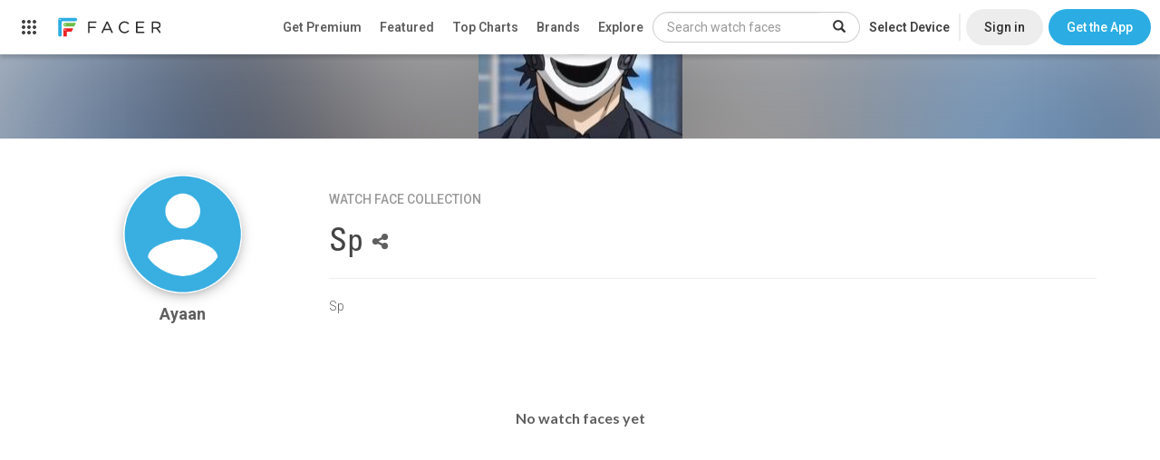

--- FILE ---
content_type: text/html; charset=utf-8
request_url: https://www.google.com/recaptcha/api2/anchor?ar=1&k=6LeY4IEfAAAAAJi2wS3bMhnS5GlPzFjQQlNeILhi&co=aHR0cHM6Ly93d3cuZmFjZXIuaW86NDQz&hl=en&v=N67nZn4AqZkNcbeMu4prBgzg&size=invisible&anchor-ms=20000&execute-ms=30000&cb=eqspflfpb47a
body_size: 48864
content:
<!DOCTYPE HTML><html dir="ltr" lang="en"><head><meta http-equiv="Content-Type" content="text/html; charset=UTF-8">
<meta http-equiv="X-UA-Compatible" content="IE=edge">
<title>reCAPTCHA</title>
<style type="text/css">
/* cyrillic-ext */
@font-face {
  font-family: 'Roboto';
  font-style: normal;
  font-weight: 400;
  font-stretch: 100%;
  src: url(//fonts.gstatic.com/s/roboto/v48/KFO7CnqEu92Fr1ME7kSn66aGLdTylUAMa3GUBHMdazTgWw.woff2) format('woff2');
  unicode-range: U+0460-052F, U+1C80-1C8A, U+20B4, U+2DE0-2DFF, U+A640-A69F, U+FE2E-FE2F;
}
/* cyrillic */
@font-face {
  font-family: 'Roboto';
  font-style: normal;
  font-weight: 400;
  font-stretch: 100%;
  src: url(//fonts.gstatic.com/s/roboto/v48/KFO7CnqEu92Fr1ME7kSn66aGLdTylUAMa3iUBHMdazTgWw.woff2) format('woff2');
  unicode-range: U+0301, U+0400-045F, U+0490-0491, U+04B0-04B1, U+2116;
}
/* greek-ext */
@font-face {
  font-family: 'Roboto';
  font-style: normal;
  font-weight: 400;
  font-stretch: 100%;
  src: url(//fonts.gstatic.com/s/roboto/v48/KFO7CnqEu92Fr1ME7kSn66aGLdTylUAMa3CUBHMdazTgWw.woff2) format('woff2');
  unicode-range: U+1F00-1FFF;
}
/* greek */
@font-face {
  font-family: 'Roboto';
  font-style: normal;
  font-weight: 400;
  font-stretch: 100%;
  src: url(//fonts.gstatic.com/s/roboto/v48/KFO7CnqEu92Fr1ME7kSn66aGLdTylUAMa3-UBHMdazTgWw.woff2) format('woff2');
  unicode-range: U+0370-0377, U+037A-037F, U+0384-038A, U+038C, U+038E-03A1, U+03A3-03FF;
}
/* math */
@font-face {
  font-family: 'Roboto';
  font-style: normal;
  font-weight: 400;
  font-stretch: 100%;
  src: url(//fonts.gstatic.com/s/roboto/v48/KFO7CnqEu92Fr1ME7kSn66aGLdTylUAMawCUBHMdazTgWw.woff2) format('woff2');
  unicode-range: U+0302-0303, U+0305, U+0307-0308, U+0310, U+0312, U+0315, U+031A, U+0326-0327, U+032C, U+032F-0330, U+0332-0333, U+0338, U+033A, U+0346, U+034D, U+0391-03A1, U+03A3-03A9, U+03B1-03C9, U+03D1, U+03D5-03D6, U+03F0-03F1, U+03F4-03F5, U+2016-2017, U+2034-2038, U+203C, U+2040, U+2043, U+2047, U+2050, U+2057, U+205F, U+2070-2071, U+2074-208E, U+2090-209C, U+20D0-20DC, U+20E1, U+20E5-20EF, U+2100-2112, U+2114-2115, U+2117-2121, U+2123-214F, U+2190, U+2192, U+2194-21AE, U+21B0-21E5, U+21F1-21F2, U+21F4-2211, U+2213-2214, U+2216-22FF, U+2308-230B, U+2310, U+2319, U+231C-2321, U+2336-237A, U+237C, U+2395, U+239B-23B7, U+23D0, U+23DC-23E1, U+2474-2475, U+25AF, U+25B3, U+25B7, U+25BD, U+25C1, U+25CA, U+25CC, U+25FB, U+266D-266F, U+27C0-27FF, U+2900-2AFF, U+2B0E-2B11, U+2B30-2B4C, U+2BFE, U+3030, U+FF5B, U+FF5D, U+1D400-1D7FF, U+1EE00-1EEFF;
}
/* symbols */
@font-face {
  font-family: 'Roboto';
  font-style: normal;
  font-weight: 400;
  font-stretch: 100%;
  src: url(//fonts.gstatic.com/s/roboto/v48/KFO7CnqEu92Fr1ME7kSn66aGLdTylUAMaxKUBHMdazTgWw.woff2) format('woff2');
  unicode-range: U+0001-000C, U+000E-001F, U+007F-009F, U+20DD-20E0, U+20E2-20E4, U+2150-218F, U+2190, U+2192, U+2194-2199, U+21AF, U+21E6-21F0, U+21F3, U+2218-2219, U+2299, U+22C4-22C6, U+2300-243F, U+2440-244A, U+2460-24FF, U+25A0-27BF, U+2800-28FF, U+2921-2922, U+2981, U+29BF, U+29EB, U+2B00-2BFF, U+4DC0-4DFF, U+FFF9-FFFB, U+10140-1018E, U+10190-1019C, U+101A0, U+101D0-101FD, U+102E0-102FB, U+10E60-10E7E, U+1D2C0-1D2D3, U+1D2E0-1D37F, U+1F000-1F0FF, U+1F100-1F1AD, U+1F1E6-1F1FF, U+1F30D-1F30F, U+1F315, U+1F31C, U+1F31E, U+1F320-1F32C, U+1F336, U+1F378, U+1F37D, U+1F382, U+1F393-1F39F, U+1F3A7-1F3A8, U+1F3AC-1F3AF, U+1F3C2, U+1F3C4-1F3C6, U+1F3CA-1F3CE, U+1F3D4-1F3E0, U+1F3ED, U+1F3F1-1F3F3, U+1F3F5-1F3F7, U+1F408, U+1F415, U+1F41F, U+1F426, U+1F43F, U+1F441-1F442, U+1F444, U+1F446-1F449, U+1F44C-1F44E, U+1F453, U+1F46A, U+1F47D, U+1F4A3, U+1F4B0, U+1F4B3, U+1F4B9, U+1F4BB, U+1F4BF, U+1F4C8-1F4CB, U+1F4D6, U+1F4DA, U+1F4DF, U+1F4E3-1F4E6, U+1F4EA-1F4ED, U+1F4F7, U+1F4F9-1F4FB, U+1F4FD-1F4FE, U+1F503, U+1F507-1F50B, U+1F50D, U+1F512-1F513, U+1F53E-1F54A, U+1F54F-1F5FA, U+1F610, U+1F650-1F67F, U+1F687, U+1F68D, U+1F691, U+1F694, U+1F698, U+1F6AD, U+1F6B2, U+1F6B9-1F6BA, U+1F6BC, U+1F6C6-1F6CF, U+1F6D3-1F6D7, U+1F6E0-1F6EA, U+1F6F0-1F6F3, U+1F6F7-1F6FC, U+1F700-1F7FF, U+1F800-1F80B, U+1F810-1F847, U+1F850-1F859, U+1F860-1F887, U+1F890-1F8AD, U+1F8B0-1F8BB, U+1F8C0-1F8C1, U+1F900-1F90B, U+1F93B, U+1F946, U+1F984, U+1F996, U+1F9E9, U+1FA00-1FA6F, U+1FA70-1FA7C, U+1FA80-1FA89, U+1FA8F-1FAC6, U+1FACE-1FADC, U+1FADF-1FAE9, U+1FAF0-1FAF8, U+1FB00-1FBFF;
}
/* vietnamese */
@font-face {
  font-family: 'Roboto';
  font-style: normal;
  font-weight: 400;
  font-stretch: 100%;
  src: url(//fonts.gstatic.com/s/roboto/v48/KFO7CnqEu92Fr1ME7kSn66aGLdTylUAMa3OUBHMdazTgWw.woff2) format('woff2');
  unicode-range: U+0102-0103, U+0110-0111, U+0128-0129, U+0168-0169, U+01A0-01A1, U+01AF-01B0, U+0300-0301, U+0303-0304, U+0308-0309, U+0323, U+0329, U+1EA0-1EF9, U+20AB;
}
/* latin-ext */
@font-face {
  font-family: 'Roboto';
  font-style: normal;
  font-weight: 400;
  font-stretch: 100%;
  src: url(//fonts.gstatic.com/s/roboto/v48/KFO7CnqEu92Fr1ME7kSn66aGLdTylUAMa3KUBHMdazTgWw.woff2) format('woff2');
  unicode-range: U+0100-02BA, U+02BD-02C5, U+02C7-02CC, U+02CE-02D7, U+02DD-02FF, U+0304, U+0308, U+0329, U+1D00-1DBF, U+1E00-1E9F, U+1EF2-1EFF, U+2020, U+20A0-20AB, U+20AD-20C0, U+2113, U+2C60-2C7F, U+A720-A7FF;
}
/* latin */
@font-face {
  font-family: 'Roboto';
  font-style: normal;
  font-weight: 400;
  font-stretch: 100%;
  src: url(//fonts.gstatic.com/s/roboto/v48/KFO7CnqEu92Fr1ME7kSn66aGLdTylUAMa3yUBHMdazQ.woff2) format('woff2');
  unicode-range: U+0000-00FF, U+0131, U+0152-0153, U+02BB-02BC, U+02C6, U+02DA, U+02DC, U+0304, U+0308, U+0329, U+2000-206F, U+20AC, U+2122, U+2191, U+2193, U+2212, U+2215, U+FEFF, U+FFFD;
}
/* cyrillic-ext */
@font-face {
  font-family: 'Roboto';
  font-style: normal;
  font-weight: 500;
  font-stretch: 100%;
  src: url(//fonts.gstatic.com/s/roboto/v48/KFO7CnqEu92Fr1ME7kSn66aGLdTylUAMa3GUBHMdazTgWw.woff2) format('woff2');
  unicode-range: U+0460-052F, U+1C80-1C8A, U+20B4, U+2DE0-2DFF, U+A640-A69F, U+FE2E-FE2F;
}
/* cyrillic */
@font-face {
  font-family: 'Roboto';
  font-style: normal;
  font-weight: 500;
  font-stretch: 100%;
  src: url(//fonts.gstatic.com/s/roboto/v48/KFO7CnqEu92Fr1ME7kSn66aGLdTylUAMa3iUBHMdazTgWw.woff2) format('woff2');
  unicode-range: U+0301, U+0400-045F, U+0490-0491, U+04B0-04B1, U+2116;
}
/* greek-ext */
@font-face {
  font-family: 'Roboto';
  font-style: normal;
  font-weight: 500;
  font-stretch: 100%;
  src: url(//fonts.gstatic.com/s/roboto/v48/KFO7CnqEu92Fr1ME7kSn66aGLdTylUAMa3CUBHMdazTgWw.woff2) format('woff2');
  unicode-range: U+1F00-1FFF;
}
/* greek */
@font-face {
  font-family: 'Roboto';
  font-style: normal;
  font-weight: 500;
  font-stretch: 100%;
  src: url(//fonts.gstatic.com/s/roboto/v48/KFO7CnqEu92Fr1ME7kSn66aGLdTylUAMa3-UBHMdazTgWw.woff2) format('woff2');
  unicode-range: U+0370-0377, U+037A-037F, U+0384-038A, U+038C, U+038E-03A1, U+03A3-03FF;
}
/* math */
@font-face {
  font-family: 'Roboto';
  font-style: normal;
  font-weight: 500;
  font-stretch: 100%;
  src: url(//fonts.gstatic.com/s/roboto/v48/KFO7CnqEu92Fr1ME7kSn66aGLdTylUAMawCUBHMdazTgWw.woff2) format('woff2');
  unicode-range: U+0302-0303, U+0305, U+0307-0308, U+0310, U+0312, U+0315, U+031A, U+0326-0327, U+032C, U+032F-0330, U+0332-0333, U+0338, U+033A, U+0346, U+034D, U+0391-03A1, U+03A3-03A9, U+03B1-03C9, U+03D1, U+03D5-03D6, U+03F0-03F1, U+03F4-03F5, U+2016-2017, U+2034-2038, U+203C, U+2040, U+2043, U+2047, U+2050, U+2057, U+205F, U+2070-2071, U+2074-208E, U+2090-209C, U+20D0-20DC, U+20E1, U+20E5-20EF, U+2100-2112, U+2114-2115, U+2117-2121, U+2123-214F, U+2190, U+2192, U+2194-21AE, U+21B0-21E5, U+21F1-21F2, U+21F4-2211, U+2213-2214, U+2216-22FF, U+2308-230B, U+2310, U+2319, U+231C-2321, U+2336-237A, U+237C, U+2395, U+239B-23B7, U+23D0, U+23DC-23E1, U+2474-2475, U+25AF, U+25B3, U+25B7, U+25BD, U+25C1, U+25CA, U+25CC, U+25FB, U+266D-266F, U+27C0-27FF, U+2900-2AFF, U+2B0E-2B11, U+2B30-2B4C, U+2BFE, U+3030, U+FF5B, U+FF5D, U+1D400-1D7FF, U+1EE00-1EEFF;
}
/* symbols */
@font-face {
  font-family: 'Roboto';
  font-style: normal;
  font-weight: 500;
  font-stretch: 100%;
  src: url(//fonts.gstatic.com/s/roboto/v48/KFO7CnqEu92Fr1ME7kSn66aGLdTylUAMaxKUBHMdazTgWw.woff2) format('woff2');
  unicode-range: U+0001-000C, U+000E-001F, U+007F-009F, U+20DD-20E0, U+20E2-20E4, U+2150-218F, U+2190, U+2192, U+2194-2199, U+21AF, U+21E6-21F0, U+21F3, U+2218-2219, U+2299, U+22C4-22C6, U+2300-243F, U+2440-244A, U+2460-24FF, U+25A0-27BF, U+2800-28FF, U+2921-2922, U+2981, U+29BF, U+29EB, U+2B00-2BFF, U+4DC0-4DFF, U+FFF9-FFFB, U+10140-1018E, U+10190-1019C, U+101A0, U+101D0-101FD, U+102E0-102FB, U+10E60-10E7E, U+1D2C0-1D2D3, U+1D2E0-1D37F, U+1F000-1F0FF, U+1F100-1F1AD, U+1F1E6-1F1FF, U+1F30D-1F30F, U+1F315, U+1F31C, U+1F31E, U+1F320-1F32C, U+1F336, U+1F378, U+1F37D, U+1F382, U+1F393-1F39F, U+1F3A7-1F3A8, U+1F3AC-1F3AF, U+1F3C2, U+1F3C4-1F3C6, U+1F3CA-1F3CE, U+1F3D4-1F3E0, U+1F3ED, U+1F3F1-1F3F3, U+1F3F5-1F3F7, U+1F408, U+1F415, U+1F41F, U+1F426, U+1F43F, U+1F441-1F442, U+1F444, U+1F446-1F449, U+1F44C-1F44E, U+1F453, U+1F46A, U+1F47D, U+1F4A3, U+1F4B0, U+1F4B3, U+1F4B9, U+1F4BB, U+1F4BF, U+1F4C8-1F4CB, U+1F4D6, U+1F4DA, U+1F4DF, U+1F4E3-1F4E6, U+1F4EA-1F4ED, U+1F4F7, U+1F4F9-1F4FB, U+1F4FD-1F4FE, U+1F503, U+1F507-1F50B, U+1F50D, U+1F512-1F513, U+1F53E-1F54A, U+1F54F-1F5FA, U+1F610, U+1F650-1F67F, U+1F687, U+1F68D, U+1F691, U+1F694, U+1F698, U+1F6AD, U+1F6B2, U+1F6B9-1F6BA, U+1F6BC, U+1F6C6-1F6CF, U+1F6D3-1F6D7, U+1F6E0-1F6EA, U+1F6F0-1F6F3, U+1F6F7-1F6FC, U+1F700-1F7FF, U+1F800-1F80B, U+1F810-1F847, U+1F850-1F859, U+1F860-1F887, U+1F890-1F8AD, U+1F8B0-1F8BB, U+1F8C0-1F8C1, U+1F900-1F90B, U+1F93B, U+1F946, U+1F984, U+1F996, U+1F9E9, U+1FA00-1FA6F, U+1FA70-1FA7C, U+1FA80-1FA89, U+1FA8F-1FAC6, U+1FACE-1FADC, U+1FADF-1FAE9, U+1FAF0-1FAF8, U+1FB00-1FBFF;
}
/* vietnamese */
@font-face {
  font-family: 'Roboto';
  font-style: normal;
  font-weight: 500;
  font-stretch: 100%;
  src: url(//fonts.gstatic.com/s/roboto/v48/KFO7CnqEu92Fr1ME7kSn66aGLdTylUAMa3OUBHMdazTgWw.woff2) format('woff2');
  unicode-range: U+0102-0103, U+0110-0111, U+0128-0129, U+0168-0169, U+01A0-01A1, U+01AF-01B0, U+0300-0301, U+0303-0304, U+0308-0309, U+0323, U+0329, U+1EA0-1EF9, U+20AB;
}
/* latin-ext */
@font-face {
  font-family: 'Roboto';
  font-style: normal;
  font-weight: 500;
  font-stretch: 100%;
  src: url(//fonts.gstatic.com/s/roboto/v48/KFO7CnqEu92Fr1ME7kSn66aGLdTylUAMa3KUBHMdazTgWw.woff2) format('woff2');
  unicode-range: U+0100-02BA, U+02BD-02C5, U+02C7-02CC, U+02CE-02D7, U+02DD-02FF, U+0304, U+0308, U+0329, U+1D00-1DBF, U+1E00-1E9F, U+1EF2-1EFF, U+2020, U+20A0-20AB, U+20AD-20C0, U+2113, U+2C60-2C7F, U+A720-A7FF;
}
/* latin */
@font-face {
  font-family: 'Roboto';
  font-style: normal;
  font-weight: 500;
  font-stretch: 100%;
  src: url(//fonts.gstatic.com/s/roboto/v48/KFO7CnqEu92Fr1ME7kSn66aGLdTylUAMa3yUBHMdazQ.woff2) format('woff2');
  unicode-range: U+0000-00FF, U+0131, U+0152-0153, U+02BB-02BC, U+02C6, U+02DA, U+02DC, U+0304, U+0308, U+0329, U+2000-206F, U+20AC, U+2122, U+2191, U+2193, U+2212, U+2215, U+FEFF, U+FFFD;
}
/* cyrillic-ext */
@font-face {
  font-family: 'Roboto';
  font-style: normal;
  font-weight: 900;
  font-stretch: 100%;
  src: url(//fonts.gstatic.com/s/roboto/v48/KFO7CnqEu92Fr1ME7kSn66aGLdTylUAMa3GUBHMdazTgWw.woff2) format('woff2');
  unicode-range: U+0460-052F, U+1C80-1C8A, U+20B4, U+2DE0-2DFF, U+A640-A69F, U+FE2E-FE2F;
}
/* cyrillic */
@font-face {
  font-family: 'Roboto';
  font-style: normal;
  font-weight: 900;
  font-stretch: 100%;
  src: url(//fonts.gstatic.com/s/roboto/v48/KFO7CnqEu92Fr1ME7kSn66aGLdTylUAMa3iUBHMdazTgWw.woff2) format('woff2');
  unicode-range: U+0301, U+0400-045F, U+0490-0491, U+04B0-04B1, U+2116;
}
/* greek-ext */
@font-face {
  font-family: 'Roboto';
  font-style: normal;
  font-weight: 900;
  font-stretch: 100%;
  src: url(//fonts.gstatic.com/s/roboto/v48/KFO7CnqEu92Fr1ME7kSn66aGLdTylUAMa3CUBHMdazTgWw.woff2) format('woff2');
  unicode-range: U+1F00-1FFF;
}
/* greek */
@font-face {
  font-family: 'Roboto';
  font-style: normal;
  font-weight: 900;
  font-stretch: 100%;
  src: url(//fonts.gstatic.com/s/roboto/v48/KFO7CnqEu92Fr1ME7kSn66aGLdTylUAMa3-UBHMdazTgWw.woff2) format('woff2');
  unicode-range: U+0370-0377, U+037A-037F, U+0384-038A, U+038C, U+038E-03A1, U+03A3-03FF;
}
/* math */
@font-face {
  font-family: 'Roboto';
  font-style: normal;
  font-weight: 900;
  font-stretch: 100%;
  src: url(//fonts.gstatic.com/s/roboto/v48/KFO7CnqEu92Fr1ME7kSn66aGLdTylUAMawCUBHMdazTgWw.woff2) format('woff2');
  unicode-range: U+0302-0303, U+0305, U+0307-0308, U+0310, U+0312, U+0315, U+031A, U+0326-0327, U+032C, U+032F-0330, U+0332-0333, U+0338, U+033A, U+0346, U+034D, U+0391-03A1, U+03A3-03A9, U+03B1-03C9, U+03D1, U+03D5-03D6, U+03F0-03F1, U+03F4-03F5, U+2016-2017, U+2034-2038, U+203C, U+2040, U+2043, U+2047, U+2050, U+2057, U+205F, U+2070-2071, U+2074-208E, U+2090-209C, U+20D0-20DC, U+20E1, U+20E5-20EF, U+2100-2112, U+2114-2115, U+2117-2121, U+2123-214F, U+2190, U+2192, U+2194-21AE, U+21B0-21E5, U+21F1-21F2, U+21F4-2211, U+2213-2214, U+2216-22FF, U+2308-230B, U+2310, U+2319, U+231C-2321, U+2336-237A, U+237C, U+2395, U+239B-23B7, U+23D0, U+23DC-23E1, U+2474-2475, U+25AF, U+25B3, U+25B7, U+25BD, U+25C1, U+25CA, U+25CC, U+25FB, U+266D-266F, U+27C0-27FF, U+2900-2AFF, U+2B0E-2B11, U+2B30-2B4C, U+2BFE, U+3030, U+FF5B, U+FF5D, U+1D400-1D7FF, U+1EE00-1EEFF;
}
/* symbols */
@font-face {
  font-family: 'Roboto';
  font-style: normal;
  font-weight: 900;
  font-stretch: 100%;
  src: url(//fonts.gstatic.com/s/roboto/v48/KFO7CnqEu92Fr1ME7kSn66aGLdTylUAMaxKUBHMdazTgWw.woff2) format('woff2');
  unicode-range: U+0001-000C, U+000E-001F, U+007F-009F, U+20DD-20E0, U+20E2-20E4, U+2150-218F, U+2190, U+2192, U+2194-2199, U+21AF, U+21E6-21F0, U+21F3, U+2218-2219, U+2299, U+22C4-22C6, U+2300-243F, U+2440-244A, U+2460-24FF, U+25A0-27BF, U+2800-28FF, U+2921-2922, U+2981, U+29BF, U+29EB, U+2B00-2BFF, U+4DC0-4DFF, U+FFF9-FFFB, U+10140-1018E, U+10190-1019C, U+101A0, U+101D0-101FD, U+102E0-102FB, U+10E60-10E7E, U+1D2C0-1D2D3, U+1D2E0-1D37F, U+1F000-1F0FF, U+1F100-1F1AD, U+1F1E6-1F1FF, U+1F30D-1F30F, U+1F315, U+1F31C, U+1F31E, U+1F320-1F32C, U+1F336, U+1F378, U+1F37D, U+1F382, U+1F393-1F39F, U+1F3A7-1F3A8, U+1F3AC-1F3AF, U+1F3C2, U+1F3C4-1F3C6, U+1F3CA-1F3CE, U+1F3D4-1F3E0, U+1F3ED, U+1F3F1-1F3F3, U+1F3F5-1F3F7, U+1F408, U+1F415, U+1F41F, U+1F426, U+1F43F, U+1F441-1F442, U+1F444, U+1F446-1F449, U+1F44C-1F44E, U+1F453, U+1F46A, U+1F47D, U+1F4A3, U+1F4B0, U+1F4B3, U+1F4B9, U+1F4BB, U+1F4BF, U+1F4C8-1F4CB, U+1F4D6, U+1F4DA, U+1F4DF, U+1F4E3-1F4E6, U+1F4EA-1F4ED, U+1F4F7, U+1F4F9-1F4FB, U+1F4FD-1F4FE, U+1F503, U+1F507-1F50B, U+1F50D, U+1F512-1F513, U+1F53E-1F54A, U+1F54F-1F5FA, U+1F610, U+1F650-1F67F, U+1F687, U+1F68D, U+1F691, U+1F694, U+1F698, U+1F6AD, U+1F6B2, U+1F6B9-1F6BA, U+1F6BC, U+1F6C6-1F6CF, U+1F6D3-1F6D7, U+1F6E0-1F6EA, U+1F6F0-1F6F3, U+1F6F7-1F6FC, U+1F700-1F7FF, U+1F800-1F80B, U+1F810-1F847, U+1F850-1F859, U+1F860-1F887, U+1F890-1F8AD, U+1F8B0-1F8BB, U+1F8C0-1F8C1, U+1F900-1F90B, U+1F93B, U+1F946, U+1F984, U+1F996, U+1F9E9, U+1FA00-1FA6F, U+1FA70-1FA7C, U+1FA80-1FA89, U+1FA8F-1FAC6, U+1FACE-1FADC, U+1FADF-1FAE9, U+1FAF0-1FAF8, U+1FB00-1FBFF;
}
/* vietnamese */
@font-face {
  font-family: 'Roboto';
  font-style: normal;
  font-weight: 900;
  font-stretch: 100%;
  src: url(//fonts.gstatic.com/s/roboto/v48/KFO7CnqEu92Fr1ME7kSn66aGLdTylUAMa3OUBHMdazTgWw.woff2) format('woff2');
  unicode-range: U+0102-0103, U+0110-0111, U+0128-0129, U+0168-0169, U+01A0-01A1, U+01AF-01B0, U+0300-0301, U+0303-0304, U+0308-0309, U+0323, U+0329, U+1EA0-1EF9, U+20AB;
}
/* latin-ext */
@font-face {
  font-family: 'Roboto';
  font-style: normal;
  font-weight: 900;
  font-stretch: 100%;
  src: url(//fonts.gstatic.com/s/roboto/v48/KFO7CnqEu92Fr1ME7kSn66aGLdTylUAMa3KUBHMdazTgWw.woff2) format('woff2');
  unicode-range: U+0100-02BA, U+02BD-02C5, U+02C7-02CC, U+02CE-02D7, U+02DD-02FF, U+0304, U+0308, U+0329, U+1D00-1DBF, U+1E00-1E9F, U+1EF2-1EFF, U+2020, U+20A0-20AB, U+20AD-20C0, U+2113, U+2C60-2C7F, U+A720-A7FF;
}
/* latin */
@font-face {
  font-family: 'Roboto';
  font-style: normal;
  font-weight: 900;
  font-stretch: 100%;
  src: url(//fonts.gstatic.com/s/roboto/v48/KFO7CnqEu92Fr1ME7kSn66aGLdTylUAMa3yUBHMdazQ.woff2) format('woff2');
  unicode-range: U+0000-00FF, U+0131, U+0152-0153, U+02BB-02BC, U+02C6, U+02DA, U+02DC, U+0304, U+0308, U+0329, U+2000-206F, U+20AC, U+2122, U+2191, U+2193, U+2212, U+2215, U+FEFF, U+FFFD;
}

</style>
<link rel="stylesheet" type="text/css" href="https://www.gstatic.com/recaptcha/releases/N67nZn4AqZkNcbeMu4prBgzg/styles__ltr.css">
<script nonce="1Gy0nGudwnbg-VBROcCtFg" type="text/javascript">window['__recaptcha_api'] = 'https://www.google.com/recaptcha/api2/';</script>
<script type="text/javascript" src="https://www.gstatic.com/recaptcha/releases/N67nZn4AqZkNcbeMu4prBgzg/recaptcha__en.js" nonce="1Gy0nGudwnbg-VBROcCtFg">
      
    </script></head>
<body><div id="rc-anchor-alert" class="rc-anchor-alert"></div>
<input type="hidden" id="recaptcha-token" value="[base64]">
<script type="text/javascript" nonce="1Gy0nGudwnbg-VBROcCtFg">
      recaptcha.anchor.Main.init("[\x22ainput\x22,[\x22bgdata\x22,\x22\x22,\[base64]/[base64]/MjU1Ong/[base64]/[base64]/[base64]/[base64]/[base64]/[base64]/[base64]/[base64]/[base64]/[base64]/[base64]/[base64]/[base64]/[base64]/[base64]\\u003d\x22,\[base64]\x22,\[base64]/DqMO+ZsOuwoQ9CsKdPWDCicOqw4PChUPCgShVw5LCs8OOw78VcU1mDMKQPRnCnR/ChFUhwqnDk8Onw5nDhxjDtwx1OBV5RsKRwrsANMOfw61gwrZNOcKKwqvDlsO/w5glw5HCkSN1FhvCl8O2w5xRYsKLw6TDlMK8w6LChhoIwqZ4Shg1XHouw6pqwpljw5RGNsKXO8O4w6zDmmxZKcOuw7/[base64]/DtXlrOsKCw77CvyBQwo52GVwnwpA6KFLDvmM9w5YcMlxNwoPChVQTwpxbHcKXXwTDrUHCj8ONw7HDrMKBa8K9wqouwqHCs8KtwqdmJcO/wr7CmMKZPsKgZRPDs8OIHw/Dvkh/P8KHwqPChcOMesKldcKSwqzCk1/DrynDggTCqTDCp8OHPBEOw5Viw5LDmMKiK1PDnmHCnSkUw7nCusKqIsKHwpM+w4djwoLCp8OSScOgLlLCjMKUw5jDiR/CqU/Dt8Kyw51NOsOcRWg1VMK6CsK6EMK7CnI+EsKMwrQ0HEDCisKZTcODw4Ebwr8peWtzw4x/worDm8KbS8KVwpAmw7HDo8Kpwq3DuVgqY8K+wrfDsXfDh8OZw5c1wr9twprCqsO/w6zCnQdkw7Bvwpd5w5rCrCHDj2JKeUFFGcK4wrMXT8ORw5jDjG3DkMOUw6xHUsOcSX3CisKoHjI+Th8iwpZAwoVNVFLDvcOmR03DqsKOFWI4wp1LMcOQw6rCrybCmVvCmjvDs8KWwrrCmcO7QMKhXn3Dv012w5tDYsOXw70/[base64]/DpsOzGsOwwoXCixzCmyB1TMOtMyZLecOLw4l/w4wsw53CmMOACARBwrPCvifDrsKXYTlUwqDDrwbClMOrwrPDg2rCsS5sJ2fDvAYKXcKZwpHChQ/DkcOIHjvCujxvJVZwesKmBE3CkMOjwop4wr57w5VSLsO5wrDCtsOfw7nDrFrCiVVgOcK6PcKQFHHCjcO2aiUtSMKpXXt0Bh3DiMOPwp/CtXHClMKlw70Ww5I6w7ohwq4ZSErCmMO9YMKFHcOYKMKuXMKNwos8w4B+fD1HbVIzwp7Dp1DDi2hzw7nCqMOqSgsFHSLCo8KNAS0mNcO5ADXCtcKfMx0LwrRHwrLCmsKAZlvCgT7DpcKCwqjCpMKJJhLDhX/Dt2HDnMOXOkfDmDVfPxrCmD4Xw5XDgMOoRR/DgxE9w5HCrcKEw63DicKZPGBSVgQSC8Knwrd/fcOWDGQvw7wJwpzCqy3DkMOMwqgbRWdMwod8w45dw5bDiA/DrMOfw6cjwocKw7LDj3B4FmTDgRjDpTdwYlQASsKNwqBzfsObwrbCisK7DcO4wr7Ck8OvFw9wBynDjsO7w44xewTDlUMwZgw2FsOeIAnCocKKw5w0bDdhbSfDncKPJcKuJ8Knwp/Du8OvBmfDu2DDsAoHw5XDpsOke1/ChyAud0TDtgwXw4UPPcOFKBvDnxHDmMKQfFkbOHLCrywNw7gefHAOwpl3wqIQVWTDm8OqwpvCmX4Ke8KpEsKfcMODfmwyK8KBHsKAwpoiw6jCkhFhHirDoT4TA8KIDF1xDR8OJ0c9Jy/Cv2TDqGTDuBUvwoAmw5ZlS8O7BnwjCsKaw5LCs8O/w7rCn1psw5o1TMKVecOqc3/Cr35kw5pLA2LDkgbCtcOJw5DCrXxMYi3DsCdFU8Ozwr51IBFee1tMVl9BGGfCn1/CrMKUJBjDoivDizXCgw7DnBHDqwfCjR/DtcOVJ8OFMlnDssOpY0UhDzJkVgXCnG03QSVFScKpw7PDmcOjTcOiR8KfEcKndxIJV0xXw6HCscOVE3RPw5PDu3bCgMOuw7HDp2jChm4jw5x/wowtCMKFwrjDkSsyw5HDrTnChMK+OMO9w68EGMKtUg1iCMO8w4Vjwq3DniDDmMONw7/ClcKZwq5Cw4DCnVTDkMOjHMKDw7HCp8O5wrHCh2vCpn1nTk/CrTIFw6gUwqLCvjDDk8Kfw4/DoiMJDMKAw4jClcKcAMO+w7hDw5XDrMOGw5XDi8ObwovDq8OAMx1/Rj4hw4BhN8OUA8KRXShSdRdpw7bDvMO7wpJ7wp/Dlj80wpoHwrjCoAbCoDRIwqnDqiXChsKsei0BfBTDosKSV8O3wo4jdsO/wozCvDnCjcKvW8ODHzfDtQkdwp7CnyLClAsxbsKXwp/[base64]/DpcOBwr7CoMOBwqcWw60vw5sjw750wqwywoDDicOPw4lOwpZ9R3LCjcKOwpk2wqsXw79oYsOmP8KSwrvCn8KQw64oNFTDrMOrw7/DvXjDkMKkw5HCi8OUwrkTXcOSaMKlS8O6UMKDwqkoYsOwfR14w7TDjBF3w6Vew6fDmzDDp8OndsKNEBnDkMKhw5XClhJ2wrMqaDMkw4krecK/IMOjw61pOSB1woNIZAvCmUsmQcOqS1QSbcKkw4DChhhTRMKBCsKEdMOIAxXDigjDucO0woDCt8K0wpTDm8OdEcKHw6QhYcKpw5YFwoLCimE7wq1zw77DrQvDogMBBsOSLMOoYCRhwqMIfcKLEsOhKg9tLy3DkC3DhhfChRXDlcK/WMOOwovCuQZSwoZ5SsOSARLCg8O3w5pGVV5Nw7oVw6B+aMKkwosQcV/[base64]/[base64]/OmgDewnCjhbCmcKrXT5cw6IKw7rDiglTOw7DtDVResOjDcOTw4/DuMOtwoPCqCzCpW7DlV1aw5vCsA3CrsO+wpPDhCDDtMK9wrtbw7lww4Mbw6QsMS7CswDDnlw+w53CoAVfA8KdwoIFwpB9BMKiwr/CsMOYLMOuwpTCpxPDiSPChC7ChcOgFTp9wrx1fyRdwrXDvG8ZKQTCn8KnKMKpPFPDksO9TcKjcMK7XV3DpzvCvcOdbFYsUMOhbMKAwr/[base64]/DqHTCgXzCsMK/aGkDw7HDtBJpw5LClcODUjvDmMOhTsKdwrRPf8K0w5VrNyfDrmrDsUXDikV7wrB+w74VBcKJw70LwpBwcSgHw7bDtS7DpFEZw5pLQg7CisKXaQwHwootSMOSV8OhwpvDl8KieVtqwoAfwq0tLMOGw4IRF8K/w5pJT8KBwohfZMOIwoF6HsKhC8O/[base64]/[base64]/CusK9wq/DjgY7wrwBScO9wpFEwodFw4HDksO/[base64]/Dq8KiRXwRLiN/wrpgB8OVwq3DtcO8wqN0esKMw70gYcO6wo0AesOdN2rCh8KYdD3CscOWakAjHMOgw4NkMClVMCzCncOmHRMCMmHChxQIwoDDtgtkw7DCjhTDgXt7w43CjsKmSCHCmsO6NsKpw69uO8Orwoh/w5RjwrLCnMO/wqh0eU7DtsKdFjExwojCtAVIHcOPNi/DhlcacmvCp8KaRXXDtMKcw6J2w7LCu8KKC8K5SBrDkMOTfktyOG5BUcOVN1AJw4hlM8OWw7nCgklhL1zDqQbCvzQHVMKow7l/eE00Vh/Ci8Kuwqw1MMKKW8Kmel5kw4VKwpXCsyrCocKQwobDvMOEw5DDoxFCwpbCnVNpw5/Dv8KUH8KCw5jCscOBZXbDgMOeV8KRKsOew5pnLMKxW2bDscObOyzDvMKjwrfDlMOUasKVw47DlwPCksO7aMO+wogpCX7Dk8KVE8K+wqBFw5I6wrc3P8OoSm9LwrxMw4c+S8Kyw57Dh0QEXMOIGS4DwrbCt8KawrQyw701w4wRwrTDp8KPRcO8DsObwq1ywo/CoFPCscOwSW5cXsOBKsOjYA5lCD/CnsOmAcK5w7g/ZMK7w75jw4ZUwqZyOMKSwrzCvMKqwo0VPcKiWsOeVyTDgsKlw5XDvMKZwobCo3NwP8K9wr3ClFY2w5XDgcKRDcO7w6DCkcOBUS9sw7TClxshwr3ClsKsWC8RTcObcDjDncOgwq/CjxhKHsOJP3zDtcOgLhcEHcOII3kUw7TCnmYPwodUK3XDt8KRwqnDocOFwr/DksOLScO6w43CnMK5SsOew5/DrMOawrrDrWg3OsODwqzDpMOIw4UHNDkHTcOew47DjxZTwrB9w5jDnFhmw6fDs2PClsKDw5fDtsODwrrCucKBfsO1D8KCcsOkw4B3wrlvw7J0w53Ci8O/wpkqd8KCH3PCoQbCsgHDqMK7wrfCqVHCnMKvdzlaayDCoR/Dn8O8GcKSXn/CscKmA1oTcMOoKWDCksK/HMOxw4tnPD43w6vCssK0wpvDklgVwpzCt8OIPcKVI8K8AR3Dk0VSdyPDrmXCkgXDsmk2wp9yF8Ohw7R2KcOEScKYBcOSwrpnYhHDscKcw5J8YsOHwqRowo7Cshpdw6jDvytken5hIynCo8KXw6l1wo3DuMOzw58iw4/Dlhdww58sUcO+UsO4TMKqwqjCvsK+VSLCs08ywqYRwr9Lw4Vaw78AacOFw5TDlSMsE8O9W2HDsMKKdVzDjUM2V0jCrSvDtWHCrcKFw5lsw7cLIAnCqWYWwpXDncKAw7FMdsOrWhDDumLDgsOxw54WS8Oww7h+dMOFwoTCmsK0w4PDkMK9w5pSw6Bsd8OVwpITwp/CkyNLPcOOwrPCjCxfwp/Cv8O3IANvw6ZJwp7CvsKjwpUTfsKIwroHwrzDrMOTCcK8GsOIw4sfLibCv8Oswo5HM0rDuE7CsAEyw6/Cr3AewqTCscOMBcKPKC0/w5jCusOxKkbDr8KsA0rDiw/DgDTDrmcKBsORB8K5eMOaw4VHw70MwprDo8KSwq3CoxrDksO3wp45wojDhVLDnX0SLj8hRxjDgMKJw58nF8O/[base64]/DsQTDvQ7ChsOVWRXDt8OAw4YybnfDlmzCoXrDqmrCkSUkw7nCi8K7eAMAwpMYwojDl8KJwqhkPcKZUsOaw50QwrBQYMKWw5nCnMO1w5hIWMO0Ri/CohfDo8KAWXTCsDNLRcO/woQDw5jCqsKvIjHCiCAnHMKmKsK5BxkUwqMrMMOCEcOyZcOvwpdtwp55eMOHw6k0eTgvwrdlE8KbwqROw7hDw5/CqwJCE8OJwo8qw4kWw73CiMKswojClMOaR8KYQDVjw65vRcOCwqXCsSjCr8K0wpLCjcKmACbDhhjDucKbTMOieFMZOR8Ow5jDqMKKw6YXwqE+w68Uw5BpO3teBzY4wrDCpVsYJsO0w7/CvcK4YnnCt8KvVBdwwqJGcMO6wp/Di8Oew4NXHnoCwo5yJ8KGDTbDosKywow2w5bDicOvBsKxGMOKQcOpKsKew5TDhsO9wobDoiPCs8OIUMOpwrsjAGnCpwHCj8OPw4/Co8KBw6/[base64]/CjcKVw6jCrcOtwq0mIsKybGLCv3c3wrcgwrkXHcK2cD8lEhLDr8ONSAFMM2FkwosQwoLCv2XDgm18w7EHMsOJd8OTwpxTfcODHXwVwqvCnsKrMsOdwqLDvkV8P8KNw6nDmsOwRiPDlcOKW8OCw4TDmsKxAMO8aMOdwojDs18Hw5A4wpvDrm1pacKZbwpHw7PCuA/CpsORX8KKHsK4w4rCsMOUTsO1wpzDs8OuwpNvXFctwqHCqMK3wq5keMOcM8KXwp9fK8OqwpkJw5fDvcOBIMObwrDDr8OgCm7Dh1zCp8Kkw7bDrsKtZ3kjacOwdcK4w7QawrcWM28CDgxewrrCo3/[base64]/DpH16WMKODDZ4w5rDvsKOwq7DmcKIwrXCiMKAw7IiEsKTwoFRwqfCrMONNgUJwo/DnMKwwrXCvcKZZ8KJw7c4JlYiw6Qlwqp2AkF4w7wIKsKhwocwLTPDpAt8ZHTCo8K6w4/DpsOCw7hBLW/CvhHCqhPDn8OGIw3CngbDvcKKwo5cwo/[base64]/[base64]/DgxV1w4grw7fCkhIawonCusOowrvCgAJdcy5SQzvCmcOmDxs7wqh+UMOFw6hpVMOvDcK6w7TDpyXDusKSw63ChRpmwqTDoAfCk8KZY8Kow5nDlTBkw4s9KsO/[base64]/wpbDuDzDonYmw4RSw7hvwqTCgEsZU1lGwoBHw4TCsMKAd2Ysd8Oiw4MUR3Znwokiw7lVNX8AwqjCnEvDkXQYaMKYSxrDqcKmcGgkO2LDp8OPwr3CtgQVDMOJw7vCsydmKU/DgyLCmn9hwrtwLsK5w7XCr8KKQwcyw43CkwLCpTVBwrsxw7fCj2AoQBdCwrzCn8K+LcKDFRnDk1XDk8KgwpfDkG5Za8KPcXzDoC/Cm8OWwppLaD/DrsKZQDwoHwjCncOiw5xnw5DDpsO+w6zDt8ObwqPCpQXCt2wfJHNsw57CpMO1CxzDjcOMwrJnw53DrsOZwojCkMOGwqvCuMKtwonCgMKBGsO8acK0wo7Cp1F4w5bCuncxUMO/Iy8dHcOVw69SwrBKw6nDtsOvERlLw6oKMMOPw6hfw7nDs0TCgmDCsFw0wobDgntrw4FME0HCsRfDkcO/JMOJb2wuZcKzT8OtL2PDgBLCn8KlUzjDlsOHwonCjSItXsOMZ8ODw6g1ZcO2w7TCqQ4hw6fDhcKcOgbCrk/[base64]/CuW/DkMO/[base64]/CqGBqw7DDoUgTbnIKB8OKQsOtw5XDo8KMJcOOwotFHMO6wqTCg8Klw4jDgMK4w4PClDnDhjbCu1RtHFXDninCtCnCoMOdDcKPfGoPAHTChsO0I3HDjMOGw53Cj8OzDxwdwoHDpzbCt8Ksw5xvw74eKMKNZ8KKcsK1YhrDvkPDocO/PnE8w6IswqUpwoPCv2tkUGseRcOFwrFNeSfCpsKdVMK+Q8KRw41Hw6LDjyjCom3CiCDCmsKpfcKFC1ZTAC5mYcKcGsOcAsOmAUY0w6PCjyDDjMO4XcKjwpfClsOxwp5mScK4wp/CvnvCosKfwp3DrBNlwpADw4bCoMKJw5jCrE/DrUIowonCq8Kvw4wiwqTCrAA+wo3DiFdDKMKyEMO1w5kzw69Ww7rDr8KJRTwBw5Bdw4rDvj3DmlvDg3fDsVpyw69QZMK7ZUHDkUdAQXFXT8Kkwp/CiU0xw4/DvcOFwozDi19fFlg2w4fDiUfDhGs+BAphccKZwptFd8ONw6TCnis3N8OSwp/DscK4ccO/[base64]/DusKZwo7CoXhPwo0acMOtw6YIVsOXC3DDjQnDoQoJUMKzb0TCucKAwrjCuWjCojzCuMOyXmd7wrzCpg7CvWjCgmd+AcKKZsOQekjDk8KAw7HDosKafFHChEFlWMKWN8OswqJEw57CpcOqCsOkw6LCqQfCny/DiWQpVcO9TXY1wojDhgZvEsKlwoLCjiHDtTIpw7B8w6c7VFTCtF/CumrDghnCiADDgxHDt8Ktwq4dwrJWwoLCjWRPwoZZwqLChCXCisKcw7bDtsO2e8OUwoFnExNSwrLClsO+w7Eow5LCrsKzQTDDvCDDl07CmsOVZMOFw65Jw51ZwrJZwp8Lw5k3w6LDo8KiX8ORwr/Du8OnZsKaSMK/McK2B8Obw4/Cj286w6ptwq0gwrnCkUnDqVPDhhHDhlrChV3Cuj5be2wow4fCulXDg8O2Uyo3BjjDgsOibxjDrQbDuhHCmsKVw5bDssKOIHrDqDQnwq83w45Pwqk9w7hEWMKDLktsDn7Cj8KIw5Aow7MCCcOlwqpmwrzDikzCm8KJKMKPwrrChMKoHcO5wp/CoMOPA8OPTsKOwovDh8O/wpZhw4I2wpjCpXUEwr3DnjnDqsKvwq8Iw7nChsORW1XCicOHLCDDsV7CnsKRPQ3CjcObw5XDtUItwrZqw7cCPMKzUw9WZxgRw7Z8wo7DsQUnb8OuE8KdV8OYw4LCu8OLJgPCnMOoVcKRGsK7wpFVw6M3wpDDp8O9wrV/[base64]/wosuwpDDncOGw6otw6pFYsOWK3w6IxBwN3TCucKNw7IXwpAVwqjDmcO1GMKfacK4LE7CiU/DqsOLTwMPE0F2w5h5HSTDtsKSW8O1wo/Dr1LCn8KnwrvDjsKBwrDDiCDCm8KMa0nDi8KtwqfDrsKiw57DqcOzfCfConLCjsOkw7XCn8OLY8Kjw4TDqWo2IwM0c8OEUVNWPcO2McO3K1lXwoLCsMOgSsKqXkgYwrjDhmsowqkfCMKQwrvCuX8Nw4YgAsKBw7bCvcOew7jDkMKLEMKodBpsLRbDucOdw4g/[base64]/DtnTDhEAdwpTCt8Oiw7zCtcKmw798OXNgQGXCihJaR8KcPmTDgsK1ODFxZcOBwocuDik1QcO8w5rCry7Dv8OoU8Oed8OZHcKZw512RSQeWygfKxx1wo3DvUYhJjlRw4RAw6ofwoTDuztFUhh/Km/Cp8K5w5N7bjYHb8OXwr/DpwzDksOdCCjDiz1dNR96wqPCvCRtwpMfRVDCoMK9wr/CqRbCpiXDnS0lw47DmsKcwp4Zw59jRWzCnsK9wrfDv8O0RsOaIsKFwppTw7QXd0DDqsKNwpbCrgAcZ3rCnsK9VcK2w5gLwqLCu2RFDcKQEsK2ZAnCoksEVkfDmVDDrcOXwooZTMKRHsKlw51KF8KaB8ONw5rCvXTDlMKswrIbOMOGUmwJJ8Oqw7/CosOhw4/CvQdYw7ttwojCgmdcCzl7wo3CsmbDgE01RT0iFhd8w7TDvRp+EyYEbsK6w4R4w7rCrcOyYcO7wrNoOsK2NsKsYltWw4XDoAnDuMKPwqbCgXvDglzDqyw/aCchSz00TcO0wo41wppiA2UHw7rCoGIdw7fChD9hw5EFf1DDkBRWw5/Ct8KDwqxyO2nDiXzCqcOcSMO1wpTDgT0mFMOkw6DDp8K7Cjd5wovCssOAbcO6woHDijzDjVM+ZsKHwrPDlsOjXMKdwpxZw7k/ClPChsK7O0x+HEPChnzDt8OUwojCvcO7wrnCg8O+VsOGwq3DnhnCngjDiVRBwqzCq8KSG8K9PsKQBkg1wrMowqI/diLCnRR2w57CghDCl1hVwqXDghjDl0NUw6bDglYKw6gNw5LDggrCrhwNw5zDnEJJEGxRc1/DhBEYEsKgfEbCocKka8OkwplYMcKMwpXDisO8w6DCmzPCom4hGh4ML3sDwqLDph1jcQrDv1QEwrTCjsOSw4dzD8ODwrTDqEoNBcKxEhHDjGHCh2IPwp3ClsKKIA9Lw6XDqi/CssO5IMKSw6I7wpAxw7UBf8ORHMKew5TDnsODFAsqw5DDoMKUwqUibcOFw7bCshzCh8OAwrkZw4zDoMKywrLCusKiwpLDkMKew6Fsw7jDu8OLb2Abb8K2wqbDicOrw5EUNiNtwoBEQ1/CkRXDpsOIw7rChsKBdsK7ZiPDm0UtwrsDw4x6wovDiRDDrcO+bRrDu0XDh8Kywp7CuUXDgHjDtcOvwo9qaxbClm4awo5ow4l9w6NiIsOpDyB0wqbChMKRw6PCshHCjwjCuG/Cpm7Cpip4WMOIG3RyP8Kkwo7Dkit/w4vCiRPDp8KjNsKka3XDjcKqw7/Cgz3ClCt7wpbDiBsfXRR+wrlVT8OrGMK/wrXCr1rCiDfCrMK5S8OhDhhAEz5Mw6LCvsKDw5LCsx4cRQzCiCtiI8KabTlzIgDDgWfClAUuwoIWwrIDXsK1woA2w4MowrNAVsOXYFYyGRbCklLCqhUfcggCdx/DjsK1w5EXw67Dh8ONw5VswrDCu8KWKSMiwqjCuTLCh1lEU8OvXsKnwprCpMKOwozClsObcEjDmsObUWzDqhFSfyxAwq97wqwcw4bCi8Ogwo3Cj8KUwoYdXW/Dlk8mwrLCsMKTd2Q1w4N9wqB4wrzCn8Kgw5LDn8OIegxpwroUwqVifVHDu8K9w6J2woNAwqw+ThjDiMOpKBclVSjCrsK7T8Ogwq7DqcKGQ8K8w4x6Z8KGwopPwqXCgcKwCz5RwoFww5lGwpBJwrnDgsKGDMOlwp56JhXConVcw5YxWDU/wpkrw5PDq8OhwrbDr8KfwrwIwoJGN17DusOTw5PDt2zDh8Ocb8KMw5XDhcKoS8K0OcOqVizDpMKySXzCg8KuEMOob2XCtMOfX8ODw5hTb8Kow5HCklltwp87Zgg8wp/[base64]/Dlzhewr4Uw5DDvcO3bMKrNsORwo1Mw5/CvsKTYMKudMKOQ8K0NVsEwr3Cr8KYdR7CsVvDkcKIWEYjSh8yOCvCkcOVOcODw6d0EcKEw4BfH0rCvD/[base64]/DhsOpw6fDiB9uw6jDkcK/fMKRVxRdYS/DoXsuOcKvwqPCoE0yM15lVRvDiBDDtgQvwpY3GWDClmTDjm1dAsOCw7HDgW/Dh8OGYHdGwrp8fmQYw6nDqsOjw6wBwoAcw4VtwovDnzBKXH7Cj2chSsOXM8K+wqPCpBPCkSjCuQIDS8KkwoFXEiHCssO2wp3DgwrCvcORw6/[base64]/DnFbDtjwoMcOEw6UlwrNiw6YveMOreB7Do8KYw7Y6QcKtbsKsKF7DtsKaH0Unw6E3w7DCuMKRfRXCksOIYcOSZ8KmeMOKVMK6a8KbwpLCilRCwq1+PcOQFcK5w4lzw7h+WMOBYsKOesORLsKsw4YZBHvDqUDDsMOmwrzDj8OrZMK/w4rDqMKNw6YjKcK1HMK4w4YIwoFcw6Nzwql4wp3DjMO0w7LDnUN0dsKwPsKCw65Nwo/[base64]/DsAXCisOTwpPCs8Kmwr4bR2lkwrbDkh3CkcKgX21TwrnCusKIwqA9bnhLwr/[base64]/ClMKFw7EQw68lOU3DocO4UsKDTQF7wq5IalXCoMKTwpXDuMKbSmnCh13CpsOrWcKIIcK1w7/Ch8KSDWISwr/CqMKlV8K2NA7DjF/[base64]/CjmbDsMOZNEPCusOjOMKHXsOTw47DhhhcOcKtwobDvcK9E8K9wrkpwoDDiDA6wpsRY8KXw5fClMOcZcKAXULCvTxPfxM1amPCvUfCgcKdfUUtwo/Dl34uwr/[base64]/CosK+wrrDi8K2YcKqwrbCtArDlzJVQSbCoR8ybVUjw4XCn8ODMsOgw5cYw6vCqHvCsMKPAGjDqMORwoLCkh0hw7JowoXCh0DDssOiwq0BwpoMBl7DjzDDiMK4w6s7w6nCtMKGwqXCg8KeOwB8wrrDiRpXCELCjcKUI8OSEsKvwoVWZsO+CsKCwqVOGXx5WitiwobDpn/ClCcgAcOdNUrDrcKVeX3CrsKFasKyw6dTX1rCmDMvRhrDrTNZw5Baw4TDuUYKw6IiCMKJCE4CF8Onw4ovwoIPdkpoW8Oow7soG8KoeMK5JsKreiDDpcOTwqtqwq/CjcOPw6/Dt8KBZj3ChMK/EsOuBsK5L0XCgRvDksOqw7/CicOVw4I/wqjDkMOOwrrCjMK6ZCVwE8Okw5xTwpTCoGwnVW/Dt0ErDsOgw5rDkMO2w5M7dMK/JcOQQMKww6jCvChKLsOQw6XDgUHDu8OreCUkwoXDpTwXMcOUJ07CkcK1w68rwqxow4bDjjFpwrPDt8Opw6LCoVs3wp/DpsOnKl4ZwpnCnsKcasKawq13IEgmwoZxwrXDq15ZwrnCqjACWAbDqHDCnCnDo8OWHsOQwrZrbhjCtUDDqSPCqg/Dv1gewqlHwoJ9w57CggbDsz/Ds8OYSXHDiFfDisKwPcKsKAAQO0zDgVAgwpvDo8KJwr/CgMK9wpjCrxHDnzDCiGDCkhvCiMK+B8OAwpwuw618M2IowqbComccwrsOI3Baw6BXX8KjFALCjGpuwoZ3f8OgC8OxwrwPw7nDssKoTsO0MsO7UlIcw4rDpcKPb1pAY8K+wq4LwqbDp3PDhn/[base64]/DocOWwpkwwoVfwo7Dll4PTxvDi8K8fcKTw4AHZsOPT8KdTBjDqMONYmkOwovCjMKtTcK/PmfDmw3Cj8K/RcKdEMOtS8Kzw4kjw5vDtGJyw5Y4UMOEw7zDhMOPdhc6w5XChcO5dMOKcE4iwrxTd8OcwrlYAsKhFMOowrhVw4rCh34BD8KeFsKCPmvDpMOTZ8OWw4zDvRIJbWhiBBsYIg5qw6/DsClnNcOsw4vDm8KVw7zDr8OWOsOGwqrDh8OXw7PDtSdhccOISQfDusOSw5csw73Du8OxYcK/aR3DhjnCmG1Pw6DCiMKdwqFuNWh7ZsOCKXLDqsOXwo7Dg1dwUsOJV37DvHRKw6/CgMKBbB/Dumhiw43CkVjDgClSAEzCixMICiIDP8Kkw5bDmHPDu8K4QHgkwrhmwpbCm24CWsKtOQTCvgVAw7HClFs9HMOtwpvCp30QVgPDqMKUSg1UIQ/CvTlywqNewo8EYFtVw4MKIsObU8KQOCgEDVpJw4rCpsKqTnDCvCcHFhvCo2JHZMKjCcK5w79rWGoww7Rew7HDhx3DtcKiwohUM3zDksKnCHjDmQAnw5N1EyY2OSpHw7DDoMOaw6DCpMKxw6XDkUPCmVJRO8OLwpZvD8K/[base64]/Cn1VGw6HDosKCw71JQsOlwpTDmMKbwqHDplnCqixmUwzCrsODaBsWwrB7wolQw5HDuQ8ZHsKzSGY9a17CqsKlwqvDsUwVw452cX8iAhlqw5pcAGg2w6xNw5Y/USdswq/DtMKjw7LCoMK5woV4FsOgwobClcKYMUPDq1nCmsKUPsOLZsONwrHDoMKOYyxHR1DCk1AAEsOdd8KEWkUmSW01wrd3wr7CjsK/ZDAQEsKcwqHDgcOKMcOywoLDg8KSA0vDi0Zjw4cLGXNjw4dow5/DrsKgDcKwDCk1NMKfwrsyXnRHdmPDicOXw68Qw7jDjwDDmToYfWBTwoZHw7PDt8Owwp8AwrrCsAjCjcOIKcO4wqvDjcOxXgzDshvDosOiw6grdVASw4I6woNyw5/CkX7DuhEyK8OwLyIUwoXCoSrCksOLB8K/KsOVFsK/[base64]/Di8KFw69mwo1FJ8K9UcOIw73DrcOjw7XDiMOWw5cNw7DDiwRRYF8OXsOvw4o4w43CskLCogTDq8OXw47DqAvClMOcwphRw4LDlW/DqDUsw75UQcO/UcKcY2fDhsK5wp80H8KKXTloYsKjwrhHw7nCrmLDg8OMw7ImKn9nw6VmSGBmw4RUYMOaCnDDp8KDUG/ClMKYBcOsYh/ClVzCs8O7w77DkMOJL31dw7Zzwq07LV1UGMOAMMKIw7DCucO6EzbDosO3wqtewrI/w6IGwpvCjcKjPcOdw5jCnjLDsnnCpsOtPsKsDGsNw6bDj8OiwoDCiw05w4XCiMKKwrcvEcOsRsOtHMO5eTdaccKBw63CiV0BcMOhUGYveyXCi2DDjMKoDVBbw6LDvyVhwr1/[base64]/[base64]/w4NOBVfCpzHClFvCt8OjRMKfVsOmecKnTkF1XUMXwqogNcKjw6XDuV42woRfw7zDoMKROcKQw7Zcw5nDpT/CoD8TLQjDo3HCiwpiw4dKw5ELeUPCqMKhw47ClsKnwpRSw6bDscKNw70CwqoqdcOSEcO/CcKHYsOUw4nChsOUwojClcOXfx1gdSgjwo/[base64]/[base64]/[base64]/w4HDuhLDg1rCucKsw6LClH/DqsKwwqXClsONwoYrwrHDqxJWD01JwpdLd8K/esKmMsOVwo1wUS7DuSPDtRTCr8OVKkHDm8KDwqXCp38pw6LCqcOsHyXCnF1lTcKSRQ7DnVEOK19ZJ8ODOEIlahDDllXDjXXDpcKpw73DtMKlf8OqGijCssKHXRVOHMOCwotsEAHCqidsJMOhw6DCosOPOMOPwojCnSHDisOIwrhPwqvDiQzCkMO/w6ROw6gWwrvDpcOqBsKFw4thw7TDr1HDqAR1w6rDmh/ClBjDrsKbIMOOacO/[base64]/YBbDu8KmMSoVwpRPwo4ze8KeVsOVwrE3wpTCscOhw7gBwoNLwrBqACzDtFDDosKKJH8tw73CqxLCicK4wo03BMOUw4nCu1V7fMOeD0jCsMO5ccOpw79gw5d4w4B4w48uYsOHbyc/wpFGw7vCrMO7UH8Rw5PCnm1FGcKzw7nDlcOuwqsGEnbCrsKpQsObMD3DjXfCj0fCucKESTXDmSPCmkzDvcKbwrzCokVRLi88Nw4cfMO9QMKUw4LCiEvDo0gzw6rCvE1kJHnDsQDDjMOfwqDChk42fsOHwpY2w4EpwoDDm8KAwrMxGcOxPwUUwpgkw6XCocK/[base64]/[base64]/DocKxXizCvR4qwqHDu8KSN8KHJlIXw7zDtnEaZ3daw6Ylw4ZcDsOrUMK3IgzCj8KnZkfClsOMPl/CgcOqThdPPhUvecKWwpoAS0dJwop8KQvCrFczCh9cT1VPfXzDi8OgwrzCiMOFYcOlGE/DoTXCksKLTsKgw5vDiBsuCzYGw63DhcOqVErDgcKTwoVQTcOqw4cFwpTCjyzCjcO+QihPEwoCRsKxbGcNw4/[base64]/w4lywqrCksKeNUsWZsKjSV3ComrDt8OWPBt4S2bCp8KNeCxLWmYtw7EawqTCihnDqcKFNcK6XBPDucOqOzbDg8K/AhsRw5zCv0TDrsOYw4/DgMOxwr00w6zDq8OoeBrCgk3Dnn8gwoI6wpjChQFOw5bCpBzCrgBgw67DpSUVF8Oqw5DCnQLDtzoGwpoNw47CksK6w4hGCSJVfMK/EsKsdcOiwqEcwrvCoMOrw58HCg4cDcKJKQsKMEczwoHCij3CtThrXB06w4rCsDhDw6TCjnlGw73DgSfDrMKFe8K/BA8WwqHCjcKdw6TDjsOkw6TDosOHwrLDpcKrw4LDpVnDjmMuw48ywpXDkkHCuMKOAksLHxENw5QUPWpNwqExLMOJDmUScwbCmcKDw4LDgcKrwqlGwrV+wqRZUkXDoSHCm8KvaRY9wqxCWcOOVMKDwq8HcsK4wrAfwoxZJ1pvw40/w4FlYcO6HD7CqC/CiTAawrjDh8KAwr/CgcKnw4HDol7CnkzDosKpMcK+w5TCnsKDPcK/wrbClgslwqgXKsKHwosOwq0ww5DCqsK8KMKHwr9vwo0oSDHDqMKtwpbDiEFawq7DgsK3PsOowpIhwqHDl3PDm8KGw7fCjsK+MTHDpCXDvsO5w4EmworCo8K8wqxgw5MqEF3CokDCtHPCoMOXNsKNw500FTDDhcObwr4THkjDl8KSw6/CgwHCo8OhwoXCn8O/ZzlsTsKUVBfCu8OKwqQvasK7w4tTwpYdw7vDqcOmEW3CrsKRZwAob8KHw4JmZnRLH0LCiV/DvS4LwpBWwoFJOiA9MsO1wrBUPAHCqzfDhkQTw4lQcxTCscOgJgrDh8KFfUbCn8KQwo12K31VZTIrGV/CpMOWw6bDvGzCtcOPbsOjwqc5wqEEeMO9wqRwwr3CtsKHMcKvw7kJwpBsfcOjHMOlw642D8KsK8ObwrVPwrAle2t4VmUNW8Kqwo/DuADCqC0+NmnDk8OQwpfCjMOLwrzDnsKqDRwnw5MVGsOaBGnDgsKCw6diw7/Ct8KjLMOVwojDrlIZwqDCj8OBw494OjB0wpXDvMKCdlt7eE7Cj8KQwq7Dl0wgAsKxwrfCucK8wrXCrsKhAAbDqjvDr8OdCsOCw61jbFAZYQPDhR5+wrTDtkhVWsOWwr/Co8O7QSM/wowoworDuz7DhHIJwolKGcOtBipSw7XDvk/ClSFifEPCkw5NasKiL8Ofwq3Dm0sUwop1WMOVw5XDjsK+DcKOw7DDgcKsw5Fuw5cYZMKWwozDqcKEKCdmVMO/a8OAIsO8wqArUHdAwpEnw5YyLCEBNXbDp0t7UsK0ZG4lc2gJw6twG8K6w5HCmcOzChgBw6NPOMKNSsOGwpcJNFzCkkUXZMK5UCPDr8OOOMKdwohXD8K0w4HDohIEw64bw5BJQMKpMyPCqsOCRMKIwp/DtcOUwo1nZT7ClA7Dq2o4woJRw6/CiMKiOR3DvMO1KWbDn8OfdMKXWCTCsAxlw5VTwrPCrCVxLsOYLEVwwpoNWsK0wpPDj2PCvW7DsGTCosOHwpHDkcK1WcOENW8Ew5gIXmliUMOTS07CrMKnCcK1w6gxICTDnxV+Rw/[base64]/Cm8KzQBDCscODw7EIwoxiY8O6JMOoCsO1wpNyWMKnwq9qw6XDqn1/NGhSBcOpw7tUE8OnGCAIBgMjCcKcNcOdw7Ucw6cGwrxWfMOeD8KPO8O0VkHCvQ0dw4lEw7XCg8KQVElSU8K5wrIYdFjDpFLCkijDkWFQdnLCtSY0U8OmJ8K3RQ/Cm8K6wofCpWrDuMOKw5hhdzh/wpluw6LCg2lMw67DuFkNYxzDo8KLMBhAw4B8wpclwpTCmQh+w7PDlsOjFFErBSUFw7Mswr/[base64]/CicOVw4DCoF3CgcOgw4hgNi3DqsKMRBlAIcOAw4N/w5M5BAZmwrIUwrBmDjbDmA0ZYcKjP8OwTcObwp8yw7w3wrjDg0tnSFLDkVcnw6BoPXhSPsKHw5nDrCoOe1TCp3HDpMOfPsOYw4LDs8OSdxMpOjBScjXDikrCs0fDgxgfw5VCw61ywr9WdQcxOMKifwNawrBDEzfCtsKqD1jCncOKSsOqacOZwo/[base64]/CmsOYWMOkEytOw5PCji3Ct2fDncKywqjDnMKVbm90DcOvw6F/[base64]/Co3bCgztlw4/ClcK1VG3DmQERSyjDq8O/e8K6DkzDgzHDosKFXMKdC8Obw5XDgAEow43CtcKKEDAxw6jDvRXDsDJ6woFywoHDokVhOzjChjfCsQIoM3PDtw/[base64]/DqMKjOMOcwrkew4PDjFQ/[base64]/IsOiPcOAwr3Dl8K9w6cEwqPDgwEMwr14wpA4wrkjwpTDtkvDlBfDtMKXwofCoFBMwp3DtcObPGRfwrPDqX/CsCrDn23Cq0VmwrYlw6sqw6IpGgRpGHJjfcOdBcOTwqdSw4LCrVRMKD8CwofCusOhFMOCW0okwovDsMKewoHDh8OwwoAIw4bDuMOFHMKXw7bCgsOxbgkEw4TCgWLChx3CuHzCtTXCljHCm1QnAWAWwqxtwofDo2pvwr/CgcOcwoHDqMO2wpMDwqs4NMONwp1RC1g3w55SNcOrw6NMw7QfGFQGw4o/VyDClsOcGR96wqLDkizDkcOYwqHCp8KwwrzDo8KYA8KhecK7wrc5AkFdCATCvsKXQMO5asKFFMKKwpzDthvCtCXDoXZ+fVR/MMKwByPDqQbCm1nChsO0dsOtDMOcw68hRXXCo8Oxw6DDgMKoPcKZwoAEw6DDh07DpRxgNipWwofDrMOfw4PCssKFwqhnw6BuCMOLIVrCv8Ksw780wqrDjk3Ch0Fhw4bDnWN1c8Kww6/Ds0ZNwoAyNMKww4JMByxuJxpAYcKZTn82ZcOOwp4TVi9iw4Vkwp3Dv8KmasOywpHCsRLDvcKaEcO9wooVdcKFwppEwooXeMOHYcOfFWDCojTDqVvCj8OKS8OTwqJAYcK0w7NCQsOhLsOgTCTDlsOiXz7Cmw/[base64]/ChMObwqQlwpTCmhkTw6knBcKqC8Kvwp1kw67DjMKxwqvCk25nHg3Dp1hKMMOQw63DqGs7dMK4F8Ktw7zCuGtCM1vDicK+CgHCgTt4AsODw5bCmMKzbE/[base64]/[base64]/Ch8Kmw6HCuE8xw4LDg2thU8OtwoEGFsKoN3FwYsOuw6/ClMK2w7HCnyHCvMKSwr/CpEXDoVjCszrDjcK3MxXDgDPCk1DDiRx+woBlwoFxw6LDhT0DwpXCgnpKw4XDsBTCkmnCqxTDp8KUw4E1w6HCs8OTFRTCuyrDnxhPKXnDu8KAwq3CssO4XcKtw7M/w5zDpSQzw4PClHxGbsKqw5TCg8O0NMKQw4EVw53DrMOwG8OFwrPCrGzCqMORO2BDCwp7w7nCpQTCqcKrwrVrw4/CpMO6wr3CpcKUw6AlOAI9wpYEwp5yHiM0ZsOxCHTCjQdnW8OcwqgPw5tVwoPCiR3CsMKkHkTDnMKMw6Jbw6YuX8O1wqfCoCdoCsKSw7J8VWLCpipvw5nCvR/Dj8KFG8KnBMKEBcOiw7A5wqXCkcOyPsO2wqnCgsOVSFVpwptiwoXDuMOdD8OZwq1hw5/DscOSwqE4AH7Dj8KCU8OQScOpTEEAw70uSS4jwrDDmsO4wq1rF8O7BMOIAcO2wqfCpkzDjBxmw53DsMOCw4rDsD/Co1QCw48wf2jCsTZnR8OZwol/w6XDg8KjXQkeNcOzC8Ovw4nDlcK9w4rCjcO1KiLDvsKVd8KIw6bDki3Cu8KjL3BUwps0wpDCusO/w60TUMKpLVTCl8Onw7DDuAbDm8OuXMKSwotTFUZxJSwuLWZXwr7DtMKpVU50w5HCmz4kwrxMFcKkwp3CosOdw5DCsnpBdGAtKSgKJzdlw6TDvggyK8Kzwo8zw77DrDVud8ONVMKmZ8KQw7TCrMO8WGRpXwbDhlcwNsOJJUzChzhFwpvDqsOVUcKdw7zDtk7Cu8KYw7R/wqhnEcKuw4vDk8OHw41/w57DpMKvwpLDnQjCnwHCu3XDnsOOw73DvyLCpMOBwq7DgcKSAWQWw617w7xhYMOQbxXDpsKhfDLDjMK9\x22],null,[\x22conf\x22,null,\x226LeY4IEfAAAAAJi2wS3bMhnS5GlPzFjQQlNeILhi\x22,0,null,null,null,0,[21,125,63,73,95,87,41,43,42,83,102,105,109,121],[7059694,445],0,null,null,null,null,0,null,0,null,700,1,null,0,\[base64]/76lBhnEnQkZnOKMAhnM8xEZ\x22,0,0,null,null,1,null,0,1,null,null,null,0],\x22https://www.facer.io:443\x22,null,[3,1,1],null,null,null,1,3600,[\x22https://www.google.com/intl/en/policies/privacy/\x22,\x22https://www.google.com/intl/en/policies/terms/\x22],\x22Chp/kpkRWlSLyx0e2BaiVAzsUquSu/jTgS+Ugy1IzuA\\u003d\x22,1,0,null,1,1769755330473,0,0,[101,248,233,176],null,[39],\x22RC-A3W_XOoetwQOFQ\x22,null,null,null,null,null,\x220dAFcWeA46up5XoMc99eDDCHw2rX_wQG5fxG_YTE7PpccMaNAvbZ3mlDmT1c31H_riouWk7r73Wemtqtuil4-0IGfSPt-dzAvWwQ\x22,1769838130514]");
    </script></body></html>